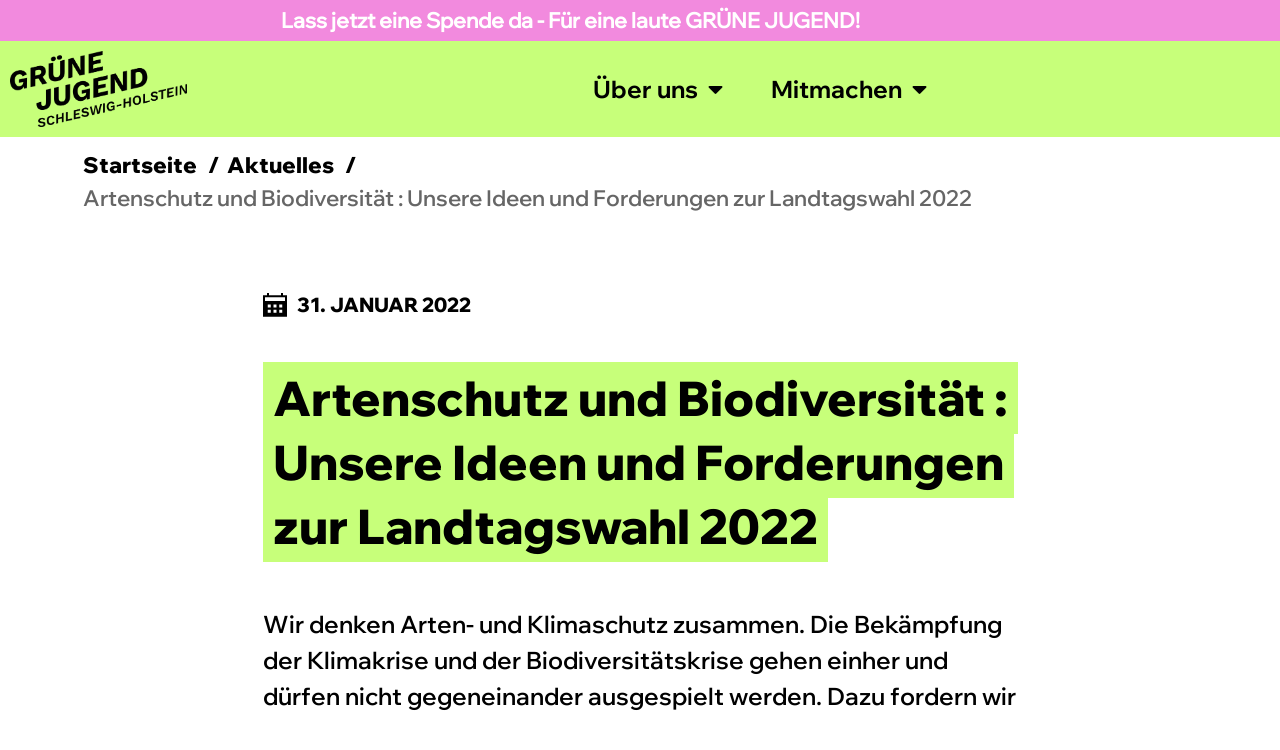

--- FILE ---
content_type: text/css
request_url: https://gruenejugend-sh.de/wp-content/uploads/elementor/css/post-8233.css?ver=1770090613
body_size: 7542
content:
.elementor-8233 .elementor-element.elementor-element-2e99b44:not(.elementor-motion-effects-element-type-background), .elementor-8233 .elementor-element.elementor-element-2e99b44 > .elementor-motion-effects-container > .elementor-motion-effects-layer{background-image:url("https://gruenejugend-sh.de/wp-content/uploads/2024/06/GJ_Farbfla╠echen_IG1.png");}.elementor-8233 .elementor-element.elementor-element-2e99b44{transition:background 0.3s, border 0.3s, border-radius 0.3s, box-shadow 0.3s;}.elementor-8233 .elementor-element.elementor-element-2e99b44 > .elementor-background-overlay{transition:background 0.3s, border-radius 0.3s, opacity 0.3s;}.elementor-widget-heading .elementor-heading-title{font-family:var( --e-global-typography-primary-font-family ), Tititlium Web;font-weight:var( --e-global-typography-primary-font-weight );color:var( --e-global-color-primary );}.elementor-8233 .elementor-element.elementor-element-65cc07e{text-align:center;}.elementor-8233 .elementor-element.elementor-element-65cc07e .elementor-heading-title{font-family:"Wix MadeForDisplay Medium", Tititlium Web;font-size:21px;font-weight:600;color:#FFFFFF;}.elementor-8233 .elementor-element.elementor-element-13dc9df > .elementor-container > .elementor-column > .elementor-widget-wrap{align-content:center;align-items:center;}.elementor-8233 .elementor-element.elementor-element-13dc9df:not(.elementor-motion-effects-element-type-background), .elementor-8233 .elementor-element.elementor-element-13dc9df > .elementor-motion-effects-container > .elementor-motion-effects-layer{background-image:url("https://gruenejugend-sh.de/wp-content/uploads/2024/06/GJ_Farbfla╠echen_IG3.png");}.elementor-8233 .elementor-element.elementor-element-13dc9df{transition:background 0.3s, border 0.3s, border-radius 0.3s, box-shadow 0.3s;}.elementor-8233 .elementor-element.elementor-element-13dc9df > .elementor-background-overlay{transition:background 0.3s, border-radius 0.3s, opacity 0.3s;}.elementor-widget-theme-site-logo .widget-image-caption{color:var( --e-global-color-text );font-family:var( --e-global-typography-text-font-family ), Tititlium Web;font-weight:var( --e-global-typography-text-font-weight );}.elementor-8233 .elementor-element.elementor-element-2677276{width:var( --container-widget-width, 49.16% );max-width:49.16%;--container-widget-width:49.16%;--container-widget-flex-grow:0;align-self:center;text-align:center;}.elementor-widget-nav-menu .elementor-nav-menu .elementor-item{font-family:var( --e-global-typography-primary-font-family ), Tititlium Web;font-weight:var( --e-global-typography-primary-font-weight );}.elementor-widget-nav-menu .elementor-nav-menu--main .elementor-item{color:var( --e-global-color-text );fill:var( --e-global-color-text );}.elementor-widget-nav-menu .elementor-nav-menu--main .elementor-item:hover,
					.elementor-widget-nav-menu .elementor-nav-menu--main .elementor-item.elementor-item-active,
					.elementor-widget-nav-menu .elementor-nav-menu--main .elementor-item.highlighted,
					.elementor-widget-nav-menu .elementor-nav-menu--main .elementor-item:focus{color:var( --e-global-color-accent );fill:var( --e-global-color-accent );}.elementor-widget-nav-menu .elementor-nav-menu--main:not(.e--pointer-framed) .elementor-item:before,
					.elementor-widget-nav-menu .elementor-nav-menu--main:not(.e--pointer-framed) .elementor-item:after{background-color:var( --e-global-color-accent );}.elementor-widget-nav-menu .e--pointer-framed .elementor-item:before,
					.elementor-widget-nav-menu .e--pointer-framed .elementor-item:after{border-color:var( --e-global-color-accent );}.elementor-widget-nav-menu{--e-nav-menu-divider-color:var( --e-global-color-text );}.elementor-widget-nav-menu .elementor-nav-menu--dropdown .elementor-item, .elementor-widget-nav-menu .elementor-nav-menu--dropdown  .elementor-sub-item{font-family:var( --e-global-typography-accent-font-family ), Tititlium Web;font-weight:var( --e-global-typography-accent-font-weight );}.elementor-8233 .elementor-element.elementor-element-8d700c0{width:var( --container-widget-width, 100% );max-width:100%;--container-widget-width:100%;--container-widget-flex-grow:0;align-self:center;}.elementor-8233 .elementor-element.elementor-element-8d700c0 .elementor-nav-menu .elementor-item{font-family:"Wix MadeForDisplay Bold", Tititlium Web;font-weight:600;}.elementor-8233 .elementor-element.elementor-element-8d700c0 .elementor-nav-menu--main .elementor-item{color:#000000;fill:#000000;padding-left:24px;padding-right:24px;}.elementor-8233 .elementor-element.elementor-element-8d700c0 .elementor-nav-menu--main .elementor-item:hover,
					.elementor-8233 .elementor-element.elementor-element-8d700c0 .elementor-nav-menu--main .elementor-item.elementor-item-active,
					.elementor-8233 .elementor-element.elementor-element-8d700c0 .elementor-nav-menu--main .elementor-item.highlighted,
					.elementor-8233 .elementor-element.elementor-element-8d700c0 .elementor-nav-menu--main .elementor-item:focus{color:var( --e-global-color-d0abd2f );fill:var( --e-global-color-d0abd2f );}.elementor-8233 .elementor-element.elementor-element-8d700c0 .elementor-nav-menu--dropdown a:hover,
					.elementor-8233 .elementor-element.elementor-element-8d700c0 .elementor-nav-menu--dropdown a:focus,
					.elementor-8233 .elementor-element.elementor-element-8d700c0 .elementor-nav-menu--dropdown a.elementor-item-active,
					.elementor-8233 .elementor-element.elementor-element-8d700c0 .elementor-nav-menu--dropdown a.highlighted,
					.elementor-8233 .elementor-element.elementor-element-8d700c0 .elementor-menu-toggle:hover,
					.elementor-8233 .elementor-element.elementor-element-8d700c0 .elementor-menu-toggle:focus{color:#FFFFFF;}.elementor-8233 .elementor-element.elementor-element-8d700c0 .elementor-nav-menu--dropdown a:hover,
					.elementor-8233 .elementor-element.elementor-element-8d700c0 .elementor-nav-menu--dropdown a:focus,
					.elementor-8233 .elementor-element.elementor-element-8d700c0 .elementor-nav-menu--dropdown a.elementor-item-active,
					.elementor-8233 .elementor-element.elementor-element-8d700c0 .elementor-nav-menu--dropdown a.highlighted{background-color:#33C270;}.elementor-8233 .elementor-element.elementor-element-8d700c0 .elementor-nav-menu--dropdown .elementor-item, .elementor-8233 .elementor-element.elementor-element-8d700c0 .elementor-nav-menu--dropdown  .elementor-sub-item{font-family:"Wix MadeForDisplay VariableFont weight", Tititlium Web;font-weight:500;}.elementor-theme-builder-content-area{height:400px;}.elementor-location-header:before, .elementor-location-footer:before{content:"";display:table;clear:both;}@media(max-width:767px){.elementor-8233 .elementor-element.elementor-element-2677276{align-self:center;text-align:center;}.elementor-8233 .elementor-element.elementor-element-2677276 img{width:100%;}}/* Start Custom Fonts CSS */@font-face {
	font-family: 'Wix MadeForDisplay Medium';
	font-style: normal;
	font-weight: normal;
	font-display: auto;
	src: url('https://gruenejugend-sh.de/wp-content/uploads/2024/06/WixMadeforDisplay-Medium.ttf') format('truetype');
}
/* End Custom Fonts CSS */
/* Start Custom Fonts CSS */@font-face {
	font-family: 'Wix MadeForDisplay Bold';
	font-style: normal;
	font-weight: normal;
	font-display: auto;
	src: url('https://gruenejugend-sh.de/wp-content/uploads/2024/06/WixMadeforDisplay-Bold.ttf') format('truetype');
}
/* End Custom Fonts CSS */
/* Start Custom Fonts CSS */@font-face {
	font-family: 'Wix MadeForDisplay VariableFont weight';
	font-style: normal;
	font-weight: normal;
	font-display: auto;
	src: url('https://gruenejugend-sh.de/wp-content/uploads/2024/06/WixMadeforDisplay-VariableFont_wght.ttf') format('truetype');
}
/* End Custom Fonts CSS */

--- FILE ---
content_type: text/css
request_url: https://gruenejugend-sh.de/wp-content/uploads/elementor/css/post-8297.css?ver=1770090613
body_size: 2768
content:
.elementor-8297 .elementor-element.elementor-element-c262179 > .elementor-container > .elementor-column > .elementor-widget-wrap{align-content:center;align-items:center;}.elementor-8297 .elementor-element.elementor-element-c262179:not(.elementor-motion-effects-element-type-background), .elementor-8297 .elementor-element.elementor-element-c262179 > .elementor-motion-effects-container > .elementor-motion-effects-layer{background-color:transparent;background-image:linear-gradient(90deg, #33C270 11%, #C7FF7A 100%);}.elementor-8297 .elementor-element.elementor-element-c262179 > .elementor-background-overlay{background-color:transparent;background-image:linear-gradient(22deg, var( --e-global-color-d0abd2f ) 44%, var( --e-global-color-3edaebb ) 100%);opacity:0.85;transition:background 0.3s, border-radius 0.3s, opacity 0.3s;}.elementor-8297 .elementor-element.elementor-element-c262179 > .elementor-container{min-height:80px;}.elementor-8297 .elementor-element.elementor-element-c262179{border-style:dotted;border-width:1px 0px 0px 0px;border-color:#d6d6d6;transition:background 0.3s, border 0.3s, border-radius 0.3s, box-shadow 0.3s;}.elementor-widget-heading .elementor-heading-title{font-family:var( --e-global-typography-primary-font-family ), Tititlium Web;font-weight:var( --e-global-typography-primary-font-weight );color:var( --e-global-color-primary );}.elementor-8297 .elementor-element.elementor-element-fe63384 .elementor-heading-title{font-size:13px;font-weight:300;color:rgba(0,0,0,0.39);}.elementor-widget-text-editor{font-family:var( --e-global-typography-text-font-family ), Tititlium Web;font-weight:var( --e-global-typography-text-font-weight );color:var( --e-global-color-text );}.elementor-widget-text-editor.elementor-drop-cap-view-stacked .elementor-drop-cap{background-color:var( --e-global-color-primary );}.elementor-widget-text-editor.elementor-drop-cap-view-framed .elementor-drop-cap, .elementor-widget-text-editor.elementor-drop-cap-view-default .elementor-drop-cap{color:var( --e-global-color-primary );border-color:var( --e-global-color-primary );}.elementor-8297 .elementor-element.elementor-element-3cadb4dd{columns:1;text-align:end;font-size:14px;color:#7A7A7A;}.elementor-theme-builder-content-area{height:400px;}.elementor-location-header:before, .elementor-location-footer:before{content:"";display:table;clear:both;}@media(max-width:1024px){.elementor-8297 .elementor-element.elementor-element-c262179{padding:10px 20px 10px 20px;}.elementor-8297 .elementor-element.elementor-element-3cadb4dd{text-align:center;}}@media(max-width:767px){.elementor-8297 .elementor-element.elementor-element-c262179{padding:20px 20px 0px 20px;}.elementor-8297 .elementor-element.elementor-element-fe63384{text-align:center;}.elementor-8297 .elementor-element.elementor-element-fe63384 .elementor-heading-title{line-height:19px;}.elementor-8297 .elementor-element.elementor-element-3cadb4dd{text-align:center;}}